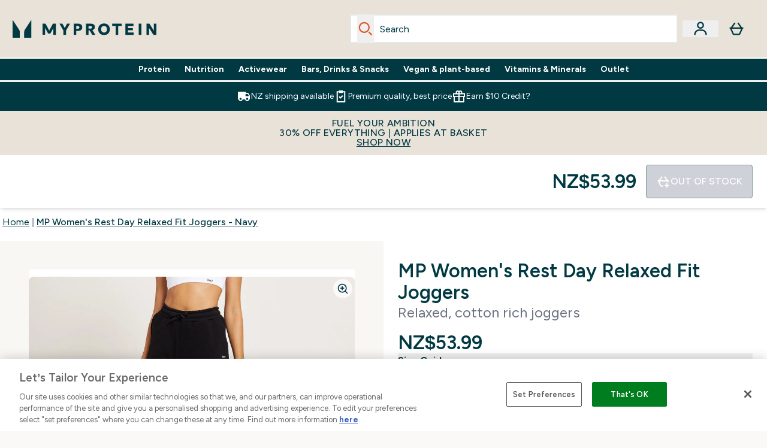

--- FILE ---
content_type: text/html
request_url: https://nz.myprotein.com/fragments/productGalleryFragment
body_size: -1132
content:
<figure class="carouselImages min-w-[250px] lg:min-w-full mr-1 "> <picture class="flex lg:w-full">   <img src="https://nz.myprotein.com/images?url=https://static.thcdn.com/productimg/original/13129881-9194915096292775.jpg&format=webp&auto=avif&crop=1100,1200,smart" alt="MP Women's Rest Day Relaxed Fit Joggers - Black - XXS Image 1" loading="eager" width="1100" height="1200" class="snap-center w-full scroll-smooth h-full object-top rounded-lg false object-cover mx-auto" decoding="auto" fetchpriority="auto">  </picture>  </figure><script type="module">class t extends HTMLElement{observer;video;constructor(){super(),this.video=this.querySelector("video"),this.observer=new IntersectionObserver(e=>{e[0].isIntersecting&&this.handleVideoAutoplay()},{threshold:.25})}connectedCallback(){this.video&&this.observer.observe(this)}disconnectedCallback(){this.observer.disconnect()}handleVideoAutoplay(){this.video&&(this.video.setAttribute("autoplay",""),this.video.setAttribute("playsinline",""),this.video.play().catch(e=>{console.warn("Autoplay failed:",e)}),this.observer.unobserve(this))}}!customElements.get("gif-banner")&&customElements.define("gif-banner",t);</script>

--- FILE ---
content_type: text/plain;charset=UTF-8
request_url: https://nz.myprotein.com/api/operation/ProductVariants/
body_size: -662
content:
{"data":{"product":{"sku":13129897,"variants":[{"title":"MP Women's Rest Day Relaxed Fit Joggers - Black - XXS","sku":13129882,"inStock":false,"maxPerOrder":null,"preorderReleaseDate":"2021-05-25","images":[],"product":{"images":[{"original":"https://static.thcdn.com/productimg/original/13129881-9194915096292775.jpg","altText":null},{"original":"https://static.thcdn.com/productimg/original/13129881-1584915096337691.jpg","altText":null},{"original":"https://static.thcdn.com/productimg/original/13129881-1684915096378527.jpg","altText":null},{"original":"https://static.thcdn.com/productimg/original/13129881-3154915096422546.jpg","altText":null}],"sku":13129881},"buyNowPayLaterProviders":[{"providerName":"afterpay","displayName":"afterpay","numberOfInstalments":4,"instalmentAmount":{"currency":"NZD","amount":"13.49","displayValue":"NZ$13.49"},"landingPageLink":"/afterpay.list"}],"choices":[{"optionKey":"Size","key":"XXS","colour":null,"title":"XXS"},{"optionKey":"Colour","key":"Black","colour":"#2D2C2F","title":"Black"}],"price":{"price":{"currency":"NZD","amount":"53.99","displayValue":"NZ$53.99"},"rrp":{"currency":"NZD","amount":"53.99","displayValue":"NZ$53.99"}},"content":[{"key":"range","value":{"__typename":"ProductContentStringListValue","stringListValue":["Clothing"]}},{"key":"brand","value":{"__typename":"ProductContentStringListValue","stringListValue":["MP"]}}]},{"title":"MP Women's Rest Day Relaxed Fit Joggers - Black - XS","sku":13129883,"inStock":false,"maxPerOrder":null,"preorderReleaseDate":"2021-05-25","images":[],"product":{"images":[{"original":"https://static.thcdn.com/productimg/original/13129881-9194915096292775.jpg","altText":null},{"original":"https://static.thcdn.com/productimg/original/13129881-1584915096337691.jpg","altText":null},{"original":"https://static.thcdn.com/productimg/original/13129881-1684915096378527.jpg","altText":null},{"original":"https://static.thcdn.com/productimg/original/13129881-3154915096422546.jpg","altText":null}],"sku":13129881},"buyNowPayLaterProviders":[{"providerName":"afterpay","displayName":"afterpay","numberOfInstalments":4,"instalmentAmount":{"currency":"NZD","amount":"13.49","displayValue":"NZ$13.49"},"landingPageLink":"/afterpay.list"}],"choices":[{"optionKey":"Size","key":"XS","colour":null,"title":"XS"},{"optionKey":"Colour","key":"Black","colour":"#2D2C2F","title":"Black"}],"price":{"price":{"currency":"NZD","amount":"53.99","displayValue":"NZ$53.99"},"rrp":{"currency":"NZD","amount":"53.99","displayValue":"NZ$53.99"}},"content":[{"key":"range","value":{"__typename":"ProductContentStringListValue","stringListValue":["Clothing"]}},{"key":"brand","value":{"__typename":"ProductContentStringListValue","stringListValue":["MP"]}}]},{"title":"MP Women's Rest Day Relaxed Fit Joggers - Black - S","sku":13129884,"inStock":false,"maxPerOrder":null,"preorderReleaseDate":"2021-05-25","images":[],"product":{"images":[{"original":"https://static.thcdn.com/productimg/original/13129881-9194915096292775.jpg","altText":null},{"original":"https://static.thcdn.com/productimg/original/13129881-1584915096337691.jpg","altText":null},{"original":"https://static.thcdn.com/productimg/original/13129881-1684915096378527.jpg","altText":null},{"original":"https://static.thcdn.com/productimg/original/13129881-3154915096422546.jpg","altText":null}],"sku":13129881},"buyNowPayLaterProviders":[{"providerName":"afterpay","displayName":"afterpay","numberOfInstalments":4,"instalmentAmount":{"currency":"NZD","amount":"13.49","displayValue":"NZ$13.49"},"landingPageLink":"/afterpay.list"}],"choices":[{"optionKey":"Size","key":"S","colour":null,"title":"S"},{"optionKey":"Colour","key":"Black","colour":"#2D2C2F","title":"Black"}],"price":{"price":{"currency":"NZD","amount":"53.99","displayValue":"NZ$53.99"},"rrp":{"currency":"NZD","amount":"53.99","displayValue":"NZ$53.99"}},"content":[{"key":"range","value":{"__typename":"ProductContentStringListValue","stringListValue":["Clothing"]}},{"key":"brand","value":{"__typename":"ProductContentStringListValue","stringListValue":["MP"]}}]},{"title":"MP Women's Rest Day Relaxed Fit Joggers - Black - M","sku":13129885,"inStock":false,"maxPerOrder":null,"preorderReleaseDate":"2021-05-25","images":[],"product":{"images":[{"original":"https://static.thcdn.com/productimg/original/13129881-9194915096292775.jpg","altText":null},{"original":"https://static.thcdn.com/productimg/original/13129881-1584915096337691.jpg","altText":null},{"original":"https://static.thcdn.com/productimg/original/13129881-1684915096378527.jpg","altText":null},{"original":"https://static.thcdn.com/productimg/original/13129881-3154915096422546.jpg","altText":null}],"sku":13129881},"buyNowPayLaterProviders":[{"providerName":"afterpay","displayName":"afterpay","numberOfInstalments":4,"instalmentAmount":{"currency":"NZD","amount":"13.49","displayValue":"NZ$13.49"},"landingPageLink":"/afterpay.list"}],"choices":[{"optionKey":"Size","key":"M","colour":null,"title":"M"},{"optionKey":"Colour","key":"Black","colour":"#2D2C2F","title":"Black"}],"price":{"price":{"currency":"NZD","amount":"53.99","displayValue":"NZ$53.99"},"rrp":{"currency":"NZD","amount":"53.99","displayValue":"NZ$53.99"}},"content":[{"key":"range","value":{"__typename":"ProductContentStringListValue","stringListValue":["Clothing"]}},{"key":"brand","value":{"__typename":"ProductContentStringListValue","stringListValue":["MP"]}}]},{"title":"MP Women's Rest Day Relaxed Fit Joggers - Black - L","sku":13129886,"inStock":false,"maxPerOrder":null,"preorderReleaseDate":"2021-05-25","images":[],"product":{"images":[{"original":"https://static.thcdn.com/productimg/original/13129881-9194915096292775.jpg","altText":null},{"original":"https://static.thcdn.com/productimg/original/13129881-1584915096337691.jpg","altText":null},{"original":"https://static.thcdn.com/productimg/original/13129881-1684915096378527.jpg","altText":null},{"original":"https://static.thcdn.com/productimg/original/13129881-3154915096422546.jpg","altText":null}],"sku":13129881},"buyNowPayLaterProviders":[{"providerName":"afterpay","displayName":"afterpay","numberOfInstalments":4,"instalmentAmount":{"currency":"NZD","amount":"13.49","displayValue":"NZ$13.49"},"landingPageLink":"/afterpay.list"}],"choices":[{"optionKey":"Size","key":"L","colour":null,"title":"L"},{"optionKey":"Colour","key":"Black","colour":"#2D2C2F","title":"Black"}],"price":{"price":{"currency":"NZD","amount":"53.99","displayValue":"NZ$53.99"},"rrp":{"currency":"NZD","amount":"53.99","displayValue":"NZ$53.99"}},"content":[{"key":"range","value":{"__typename":"ProductContentStringListValue","stringListValue":["Clothing"]}},{"key":"brand","value":{"__typename":"ProductContentStringListValue","stringListValue":["MP"]}}]},{"title":"MP Women's Rest Day Relaxed Fit Joggers - Black - XL","sku":13129887,"inStock":false,"maxPerOrder":null,"preorderReleaseDate":"2021-05-25","images":[],"product":{"images":[{"original":"https://static.thcdn.com/productimg/original/13129881-9194915096292775.jpg","altText":null},{"original":"https://static.thcdn.com/productimg/original/13129881-1584915096337691.jpg","altText":null},{"original":"https://static.thcdn.com/productimg/original/13129881-1684915096378527.jpg","altText":null},{"original":"https://static.thcdn.com/productimg/original/13129881-3154915096422546.jpg","altText":null}],"sku":13129881},"buyNowPayLaterProviders":[{"providerName":"afterpay","displayName":"afterpay","numberOfInstalments":4,"instalmentAmount":{"currency":"NZD","amount":"13.49","displayValue":"NZ$13.49"},"landingPageLink":"/afterpay.list"}],"choices":[{"optionKey":"Size","key":"XL","colour":null,"title":"XL"},{"optionKey":"Colour","key":"Black","colour":"#2D2C2F","title":"Black"}],"price":{"price":{"currency":"NZD","amount":"53.99","displayValue":"NZ$53.99"},"rrp":{"currency":"NZD","amount":"53.99","displayValue":"NZ$53.99"}},"content":[{"key":"range","value":{"__typename":"ProductContentStringListValue","stringListValue":["Clothing"]}},{"key":"brand","value":{"__typename":"ProductContentStringListValue","stringListValue":["MP"]}}]},{"title":"MP Women's Rest Day Relaxed Fit Joggers - Black - XXL","sku":13129888,"inStock":false,"maxPerOrder":null,"preorderReleaseDate":"2021-05-25","images":[],"product":{"images":[{"original":"https://static.thcdn.com/productimg/original/13129881-9194915096292775.jpg","altText":null},{"original":"https://static.thcdn.com/productimg/original/13129881-1584915096337691.jpg","altText":null},{"original":"https://static.thcdn.com/productimg/original/13129881-1684915096378527.jpg","altText":null},{"original":"https://static.thcdn.com/productimg/original/13129881-3154915096422546.jpg","altText":null}],"sku":13129881},"buyNowPayLaterProviders":[{"providerName":"afterpay","displayName":"afterpay","numberOfInstalments":4,"instalmentAmount":{"currency":"NZD","amount":"13.49","displayValue":"NZ$13.49"},"landingPageLink":"/afterpay.list"}],"choices":[{"optionKey":"Size","key":"XXL","colour":null,"title":"XXL"},{"optionKey":"Colour","key":"Black","colour":"#2D2C2F","title":"Black"}],"price":{"price":{"currency":"NZD","amount":"53.99","displayValue":"NZ$53.99"},"rrp":{"currency":"NZD","amount":"53.99","displayValue":"NZ$53.99"}},"content":[{"key":"range","value":{"__typename":"ProductContentStringListValue","stringListValue":["Clothing"]}},{"key":"brand","value":{"__typename":"ProductContentStringListValue","stringListValue":["MP"]}}]},{"title":"MP Women's Rest Day Relaxed Fit Joggers - Navy - XXS","sku":13129898,"inStock":false,"maxPerOrder":null,"preorderReleaseDate":"2021-05-25","images":[],"product":{"images":[{"original":"https://static.thcdn.com/productimg/original/13129897-8644915096652121.jpg","altText":null},{"original":"https://static.thcdn.com/productimg/original/13129897-1564915096696050.jpg","altText":null},{"original":"https://static.thcdn.com/productimg/original/13129897-1024915096735782.jpg","altText":null},{"original":"https://static.thcdn.com/productimg/original/13129897-7174915096779591.jpg","altText":null}],"sku":13129897},"buyNowPayLaterProviders":[{"providerName":"afterpay","displayName":"afterpay","numberOfInstalments":4,"instalmentAmount":{"currency":"NZD","amount":"13.49","displayValue":"NZ$13.49"},"landingPageLink":"/afterpay.list"}],"choices":[{"optionKey":"Size","key":"XXS","colour":null,"title":"XXS"},{"optionKey":"Colour","key":"Navy","colour":"#27293D","title":"Navy"}],"price":{"price":{"currency":"NZD","amount":"53.99","displayValue":"NZ$53.99"},"rrp":{"currency":"NZD","amount":"53.99","displayValue":"NZ$53.99"}},"content":[{"key":"range","value":{"__typename":"ProductContentStringListValue","stringListValue":["Clothing"]}},{"key":"brand","value":{"__typename":"ProductContentStringListValue","stringListValue":["MP"]}}]},{"title":"MP Women's Rest Day Relaxed Fit Joggers - Navy - XS","sku":13129899,"inStock":false,"maxPerOrder":null,"preorderReleaseDate":"2021-05-25","images":[],"product":{"images":[{"original":"https://static.thcdn.com/productimg/original/13129897-8644915096652121.jpg","altText":null},{"original":"https://static.thcdn.com/productimg/original/13129897-1564915096696050.jpg","altText":null},{"original":"https://static.thcdn.com/productimg/original/13129897-1024915096735782.jpg","altText":null},{"original":"https://static.thcdn.com/productimg/original/13129897-7174915096779591.jpg","altText":null}],"sku":13129897},"buyNowPayLaterProviders":[{"providerName":"afterpay","displayName":"afterpay","numberOfInstalments":4,"instalmentAmount":{"currency":"NZD","amount":"13.49","displayValue":"NZ$13.49"},"landingPageLink":"/afterpay.list"}],"choices":[{"optionKey":"Size","key":"XS","colour":null,"title":"XS"},{"optionKey":"Colour","key":"Navy","colour":"#27293D","title":"Navy"}],"price":{"price":{"currency":"NZD","amount":"53.99","displayValue":"NZ$53.99"},"rrp":{"currency":"NZD","amount":"53.99","displayValue":"NZ$53.99"}},"content":[{"key":"range","value":{"__typename":"ProductContentStringListValue","stringListValue":["Clothing"]}},{"key":"brand","value":{"__typename":"ProductContentStringListValue","stringListValue":["MP"]}}]},{"title":"MP Women's Rest Day Relaxed Fit Joggers - Navy - S","sku":13129900,"inStock":false,"maxPerOrder":null,"preorderReleaseDate":"2021-05-25","images":[],"product":{"images":[{"original":"https://static.thcdn.com/productimg/original/13129897-8644915096652121.jpg","altText":null},{"original":"https://static.thcdn.com/productimg/original/13129897-1564915096696050.jpg","altText":null},{"original":"https://static.thcdn.com/productimg/original/13129897-1024915096735782.jpg","altText":null},{"original":"https://static.thcdn.com/productimg/original/13129897-7174915096779591.jpg","altText":null}],"sku":13129897},"buyNowPayLaterProviders":[{"providerName":"afterpay","displayName":"afterpay","numberOfInstalments":4,"instalmentAmount":{"currency":"NZD","amount":"13.49","displayValue":"NZ$13.49"},"landingPageLink":"/afterpay.list"}],"choices":[{"optionKey":"Size","key":"S","colour":null,"title":"S"},{"optionKey":"Colour","key":"Navy","colour":"#27293D","title":"Navy"}],"price":{"price":{"currency":"NZD","amount":"53.99","displayValue":"NZ$53.99"},"rrp":{"currency":"NZD","amount":"53.99","displayValue":"NZ$53.99"}},"content":[{"key":"range","value":{"__typename":"ProductContentStringListValue","stringListValue":["Clothing"]}},{"key":"brand","value":{"__typename":"ProductContentStringListValue","stringListValue":["MP"]}}]},{"title":"MP Women's Rest Day Relaxed Fit Joggers - Navy - M","sku":13129901,"inStock":false,"maxPerOrder":null,"preorderReleaseDate":"2021-05-25","images":[],"product":{"images":[{"original":"https://static.thcdn.com/productimg/original/13129897-8644915096652121.jpg","altText":null},{"original":"https://static.thcdn.com/productimg/original/13129897-1564915096696050.jpg","altText":null},{"original":"https://static.thcdn.com/productimg/original/13129897-1024915096735782.jpg","altText":null},{"original":"https://static.thcdn.com/productimg/original/13129897-7174915096779591.jpg","altText":null}],"sku":13129897},"buyNowPayLaterProviders":[{"providerName":"afterpay","displayName":"afterpay","numberOfInstalments":4,"instalmentAmount":{"currency":"NZD","amount":"13.49","displayValue":"NZ$13.49"},"landingPageLink":"/afterpay.list"}],"choices":[{"optionKey":"Size","key":"M","colour":null,"title":"M"},{"optionKey":"Colour","key":"Navy","colour":"#27293D","title":"Navy"}],"price":{"price":{"currency":"NZD","amount":"53.99","displayValue":"NZ$53.99"},"rrp":{"currency":"NZD","amount":"53.99","displayValue":"NZ$53.99"}},"content":[{"key":"range","value":{"__typename":"ProductContentStringListValue","stringListValue":["Clothing"]}},{"key":"brand","value":{"__typename":"ProductContentStringListValue","stringListValue":["MP"]}}]},{"title":"MP Women's Rest Day Relaxed Fit Joggers - Navy - L","sku":13129902,"inStock":false,"maxPerOrder":null,"preorderReleaseDate":"2021-05-25","images":[],"product":{"images":[{"original":"https://static.thcdn.com/productimg/original/13129897-8644915096652121.jpg","altText":null},{"original":"https://static.thcdn.com/productimg/original/13129897-1564915096696050.jpg","altText":null},{"original":"https://static.thcdn.com/productimg/original/13129897-1024915096735782.jpg","altText":null},{"original":"https://static.thcdn.com/productimg/original/13129897-7174915096779591.jpg","altText":null}],"sku":13129897},"buyNowPayLaterProviders":[{"providerName":"afterpay","displayName":"afterpay","numberOfInstalments":4,"instalmentAmount":{"currency":"NZD","amount":"13.49","displayValue":"NZ$13.49"},"landingPageLink":"/afterpay.list"}],"choices":[{"optionKey":"Size","key":"L","colour":null,"title":"L"},{"optionKey":"Colour","key":"Navy","colour":"#27293D","title":"Navy"}],"price":{"price":{"currency":"NZD","amount":"53.99","displayValue":"NZ$53.99"},"rrp":{"currency":"NZD","amount":"53.99","displayValue":"NZ$53.99"}},"content":[{"key":"range","value":{"__typename":"ProductContentStringListValue","stringListValue":["Clothing"]}},{"key":"brand","value":{"__typename":"ProductContentStringListValue","stringListValue":["MP"]}}]},{"title":"MP Women's Rest Day Relaxed Fit Joggers - Navy - XL","sku":13129903,"inStock":false,"maxPerOrder":null,"preorderReleaseDate":"2021-05-25","images":[],"product":{"images":[{"original":"https://static.thcdn.com/productimg/original/13129897-8644915096652121.jpg","altText":null},{"original":"https://static.thcdn.com/productimg/original/13129897-1564915096696050.jpg","altText":null},{"original":"https://static.thcdn.com/productimg/original/13129897-1024915096735782.jpg","altText":null},{"original":"https://static.thcdn.com/productimg/original/13129897-7174915096779591.jpg","altText":null}],"sku":13129897},"buyNowPayLaterProviders":[{"providerName":"afterpay","displayName":"afterpay","numberOfInstalments":4,"instalmentAmount":{"currency":"NZD","amount":"13.49","displayValue":"NZ$13.49"},"landingPageLink":"/afterpay.list"}],"choices":[{"optionKey":"Size","key":"XL","colour":null,"title":"XL"},{"optionKey":"Colour","key":"Navy","colour":"#27293D","title":"Navy"}],"price":{"price":{"currency":"NZD","amount":"53.99","displayValue":"NZ$53.99"},"rrp":{"currency":"NZD","amount":"53.99","displayValue":"NZ$53.99"}},"content":[{"key":"range","value":{"__typename":"ProductContentStringListValue","stringListValue":["Clothing"]}},{"key":"brand","value":{"__typename":"ProductContentStringListValue","stringListValue":["MP"]}}]},{"title":"MP Women's Rest Day Relaxed Fit Joggers - Navy - XXL","sku":13129904,"inStock":false,"maxPerOrder":null,"preorderReleaseDate":"2021-05-25","images":[],"product":{"images":[{"original":"https://static.thcdn.com/productimg/original/13129897-8644915096652121.jpg","altText":null},{"original":"https://static.thcdn.com/productimg/original/13129897-1564915096696050.jpg","altText":null},{"original":"https://static.thcdn.com/productimg/original/13129897-1024915096735782.jpg","altText":null},{"original":"https://static.thcdn.com/productimg/original/13129897-7174915096779591.jpg","altText":null}],"sku":13129897},"buyNowPayLaterProviders":[{"providerName":"afterpay","displayName":"afterpay","numberOfInstalments":4,"instalmentAmount":{"currency":"NZD","amount":"13.49","displayValue":"NZ$13.49"},"landingPageLink":"/afterpay.list"}],"choices":[{"optionKey":"Size","key":"XXL","colour":null,"title":"XXL"},{"optionKey":"Colour","key":"Navy","colour":"#27293D","title":"Navy"}],"price":{"price":{"currency":"NZD","amount":"53.99","displayValue":"NZ$53.99"},"rrp":{"currency":"NZD","amount":"53.99","displayValue":"NZ$53.99"}},"content":[{"key":"range","value":{"__typename":"ProductContentStringListValue","stringListValue":["Clothing"]}},{"key":"brand","value":{"__typename":"ProductContentStringListValue","stringListValue":["MP"]}}]},{"title":"MP Women's Rest Day Relaxed Fit Joggers - Grey Marl - XXS","sku":13129890,"inStock":false,"maxPerOrder":null,"preorderReleaseDate":"2021-05-25","images":[],"product":{"images":[{"original":"https://static.thcdn.com/productimg/original/13129889-1904915096470309.jpg","altText":null},{"original":"https://static.thcdn.com/productimg/original/13129889-2754915096516713.jpg","altText":null},{"original":"https://static.thcdn.com/productimg/original/13129889-1774915096562295.jpg","altText":null},{"original":"https://static.thcdn.com/productimg/original/13129889-1154915096603761.jpg","altText":null}],"sku":13129889},"buyNowPayLaterProviders":[{"providerName":"afterpay","displayName":"afterpay","numberOfInstalments":4,"instalmentAmount":{"currency":"NZD","amount":"13.49","displayValue":"NZ$13.49"},"landingPageLink":"/afterpay.list"}],"choices":[{"optionKey":"Size","key":"XXS","colour":null,"title":"XXS"},{"optionKey":"Colour","key":"Grey Marl","colour":"#959C99","title":"Grey Marl"}],"price":{"price":{"currency":"NZD","amount":"53.99","displayValue":"NZ$53.99"},"rrp":{"currency":"NZD","amount":"53.99","displayValue":"NZ$53.99"}},"content":[{"key":"range","value":{"__typename":"ProductContentStringListValue","stringListValue":["Clothing"]}},{"key":"brand","value":{"__typename":"ProductContentStringListValue","stringListValue":["MP"]}}]},{"title":"MP Women's Rest Day Relaxed Fit Joggers - Grey Marl - XS","sku":13129891,"inStock":false,"maxPerOrder":null,"preorderReleaseDate":"2021-05-25","images":[],"product":{"images":[{"original":"https://static.thcdn.com/productimg/original/13129889-1904915096470309.jpg","altText":null},{"original":"https://static.thcdn.com/productimg/original/13129889-2754915096516713.jpg","altText":null},{"original":"https://static.thcdn.com/productimg/original/13129889-1774915096562295.jpg","altText":null},{"original":"https://static.thcdn.com/productimg/original/13129889-1154915096603761.jpg","altText":null}],"sku":13129889},"buyNowPayLaterProviders":[{"providerName":"afterpay","displayName":"afterpay","numberOfInstalments":4,"instalmentAmount":{"currency":"NZD","amount":"13.49","displayValue":"NZ$13.49"},"landingPageLink":"/afterpay.list"}],"choices":[{"optionKey":"Size","key":"XS","colour":null,"title":"XS"},{"optionKey":"Colour","key":"Grey Marl","colour":"#959C99","title":"Grey Marl"}],"price":{"price":{"currency":"NZD","amount":"53.99","displayValue":"NZ$53.99"},"rrp":{"currency":"NZD","amount":"53.99","displayValue":"NZ$53.99"}},"content":[{"key":"range","value":{"__typename":"ProductContentStringListValue","stringListValue":["Clothing"]}},{"key":"brand","value":{"__typename":"ProductContentStringListValue","stringListValue":["MP"]}}]},{"title":"MP Women's Rest Day Relaxed Fit Joggers - Grey Marl - S","sku":13129892,"inStock":false,"maxPerOrder":null,"preorderReleaseDate":"2021-05-25","images":[],"product":{"images":[{"original":"https://static.thcdn.com/productimg/original/13129889-1904915096470309.jpg","altText":null},{"original":"https://static.thcdn.com/productimg/original/13129889-2754915096516713.jpg","altText":null},{"original":"https://static.thcdn.com/productimg/original/13129889-1774915096562295.jpg","altText":null},{"original":"https://static.thcdn.com/productimg/original/13129889-1154915096603761.jpg","altText":null}],"sku":13129889},"buyNowPayLaterProviders":[{"providerName":"afterpay","displayName":"afterpay","numberOfInstalments":4,"instalmentAmount":{"currency":"NZD","amount":"13.49","displayValue":"NZ$13.49"},"landingPageLink":"/afterpay.list"}],"choices":[{"optionKey":"Size","key":"S","colour":null,"title":"S"},{"optionKey":"Colour","key":"Grey Marl","colour":"#959C99","title":"Grey Marl"}],"price":{"price":{"currency":"NZD","amount":"53.99","displayValue":"NZ$53.99"},"rrp":{"currency":"NZD","amount":"53.99","displayValue":"NZ$53.99"}},"content":[{"key":"range","value":{"__typename":"ProductContentStringListValue","stringListValue":["Clothing"]}},{"key":"brand","value":{"__typename":"ProductContentStringListValue","stringListValue":["MP"]}}]},{"title":"MP Women's Rest Day Relaxed Fit Joggers - Grey Marl - M","sku":13129893,"inStock":false,"maxPerOrder":null,"preorderReleaseDate":"2021-05-25","images":[],"product":{"images":[{"original":"https://static.thcdn.com/productimg/original/13129889-1904915096470309.jpg","altText":null},{"original":"https://static.thcdn.com/productimg/original/13129889-2754915096516713.jpg","altText":null},{"original":"https://static.thcdn.com/productimg/original/13129889-1774915096562295.jpg","altText":null},{"original":"https://static.thcdn.com/productimg/original/13129889-1154915096603761.jpg","altText":null}],"sku":13129889},"buyNowPayLaterProviders":[{"providerName":"afterpay","displayName":"afterpay","numberOfInstalments":4,"instalmentAmount":{"currency":"NZD","amount":"13.49","displayValue":"NZ$13.49"},"landingPageLink":"/afterpay.list"}],"choices":[{"optionKey":"Size","key":"M","colour":null,"title":"M"},{"optionKey":"Colour","key":"Grey Marl","colour":"#959C99","title":"Grey Marl"}],"price":{"price":{"currency":"NZD","amount":"53.99","displayValue":"NZ$53.99"},"rrp":{"currency":"NZD","amount":"53.99","displayValue":"NZ$53.99"}},"content":[{"key":"range","value":{"__typename":"ProductContentStringListValue","stringListValue":["Clothing"]}},{"key":"brand","value":{"__typename":"ProductContentStringListValue","stringListValue":["MP"]}}]},{"title":"MP Women's Rest Day Relaxed Fit Joggers - Grey Marl - L","sku":13129894,"inStock":false,"maxPerOrder":null,"preorderReleaseDate":"2021-05-25","images":[],"product":{"images":[{"original":"https://static.thcdn.com/productimg/original/13129889-1904915096470309.jpg","altText":null},{"original":"https://static.thcdn.com/productimg/original/13129889-2754915096516713.jpg","altText":null},{"original":"https://static.thcdn.com/productimg/original/13129889-1774915096562295.jpg","altText":null},{"original":"https://static.thcdn.com/productimg/original/13129889-1154915096603761.jpg","altText":null}],"sku":13129889},"buyNowPayLaterProviders":[{"providerName":"afterpay","displayName":"afterpay","numberOfInstalments":4,"instalmentAmount":{"currency":"NZD","amount":"13.49","displayValue":"NZ$13.49"},"landingPageLink":"/afterpay.list"}],"choices":[{"optionKey":"Size","key":"L","colour":null,"title":"L"},{"optionKey":"Colour","key":"Grey Marl","colour":"#959C99","title":"Grey Marl"}],"price":{"price":{"currency":"NZD","amount":"53.99","displayValue":"NZ$53.99"},"rrp":{"currency":"NZD","amount":"53.99","displayValue":"NZ$53.99"}},"content":[{"key":"range","value":{"__typename":"ProductContentStringListValue","stringListValue":["Clothing"]}},{"key":"brand","value":{"__typename":"ProductContentStringListValue","stringListValue":["MP"]}}]},{"title":"MP Women's Rest Day Relaxed Fit Joggers - Grey Marl - XL","sku":13129895,"inStock":false,"maxPerOrder":null,"preorderReleaseDate":"2021-05-25","images":[],"product":{"images":[{"original":"https://static.thcdn.com/productimg/original/13129889-1904915096470309.jpg","altText":null},{"original":"https://static.thcdn.com/productimg/original/13129889-2754915096516713.jpg","altText":null},{"original":"https://static.thcdn.com/productimg/original/13129889-1774915096562295.jpg","altText":null},{"original":"https://static.thcdn.com/productimg/original/13129889-1154915096603761.jpg","altText":null}],"sku":13129889},"buyNowPayLaterProviders":[{"providerName":"afterpay","displayName":"afterpay","numberOfInstalments":4,"instalmentAmount":{"currency":"NZD","amount":"13.49","displayValue":"NZ$13.49"},"landingPageLink":"/afterpay.list"}],"choices":[{"optionKey":"Size","key":"XL","colour":null,"title":"XL"},{"optionKey":"Colour","key":"Grey Marl","colour":"#959C99","title":"Grey Marl"}],"price":{"price":{"currency":"NZD","amount":"53.99","displayValue":"NZ$53.99"},"rrp":{"currency":"NZD","amount":"53.99","displayValue":"NZ$53.99"}},"content":[{"key":"range","value":{"__typename":"ProductContentStringListValue","stringListValue":["Clothing"]}},{"key":"brand","value":{"__typename":"ProductContentStringListValue","stringListValue":["MP"]}}]},{"title":"MP Women's Rest Day Relaxed Fit Joggers - Grey Marl - XXL","sku":13129896,"inStock":false,"maxPerOrder":null,"preorderReleaseDate":"2021-05-25","images":[],"product":{"images":[{"original":"https://static.thcdn.com/productimg/original/13129889-1904915096470309.jpg","altText":null},{"original":"https://static.thcdn.com/productimg/original/13129889-2754915096516713.jpg","altText":null},{"original":"https://static.thcdn.com/productimg/original/13129889-1774915096562295.jpg","altText":null},{"original":"https://static.thcdn.com/productimg/original/13129889-1154915096603761.jpg","altText":null}],"sku":13129889},"buyNowPayLaterProviders":[{"providerName":"afterpay","displayName":"afterpay","numberOfInstalments":4,"instalmentAmount":{"currency":"NZD","amount":"13.49","displayValue":"NZ$13.49"},"landingPageLink":"/afterpay.list"}],"choices":[{"optionKey":"Size","key":"XXL","colour":null,"title":"XXL"},{"optionKey":"Colour","key":"Grey Marl","colour":"#959C99","title":"Grey Marl"}],"price":{"price":{"currency":"NZD","amount":"53.99","displayValue":"NZ$53.99"},"rrp":{"currency":"NZD","amount":"53.99","displayValue":"NZ$53.99"}},"content":[{"key":"range","value":{"__typename":"ProductContentStringListValue","stringListValue":["Clothing"]}},{"key":"brand","value":{"__typename":"ProductContentStringListValue","stringListValue":["MP"]}}]}]}},"extensions":{"ray":"KtVBmfQtEfCXCJFK1zWWog","server":"PRODUCTION-H-LV8JT","flags":[],"experiments":{},"rateLimitersFiring":[{"captchaBypassAvailable":[{"type":"V2_VISIBLE","siteKey":"6Lcs1QYUAAAAAJS_m-vZsQCSv6lnqOxXUh_7BnZ1"},{"type":"V2_INVISIBLE","siteKey":"6Lf4fiMUAAAAAGRkNt_wJnf79ra2LSdFBlTL-Wcf"}],"rateLimitingBucket":"MARKETING_MATERIAL_SIGN_UP"},{"captchaBypassAvailable":[{"type":"V2_VISIBLE","siteKey":"6Lcs1QYUAAAAAJS_m-vZsQCSv6lnqOxXUh_7BnZ1"},{"type":"V2_INVISIBLE","siteKey":"6Lf4fiMUAAAAAGRkNt_wJnf79ra2LSdFBlTL-Wcf"}],"rateLimitingBucket":"REFERRAL_EMAIL"}],"surrogateControl":{"noStore":true,"maxAge":null,"swr":null,"sie":null,"scope":null}}}